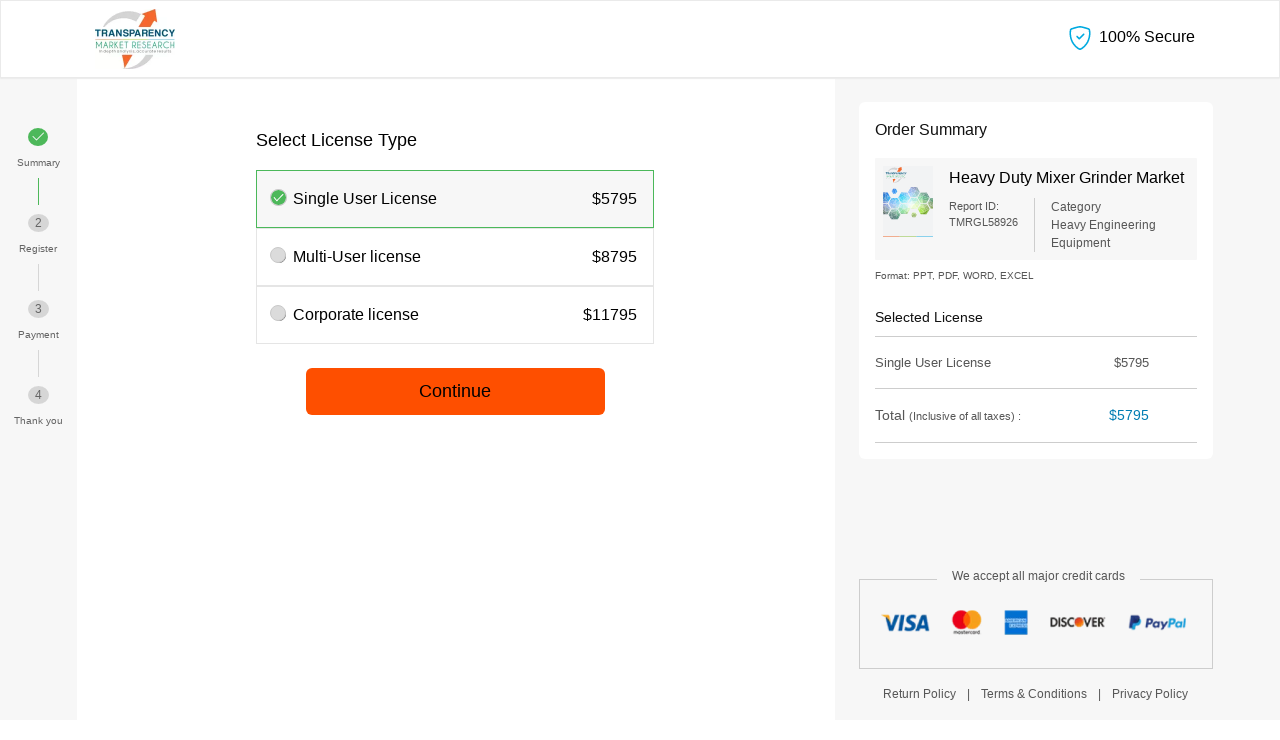

--- FILE ---
content_type: text/html; charset=UTF-8
request_url: https://www.transparencymarketresearch.com/checkout.php?rep_id=58926&ltype=S
body_size: 4341
content:
<!DOCTYPE html>
<html lang="en">
<head>
	<meta charset="utf-8">
	<meta name="viewport" content="width=device-width, initial-scale=1, shrink-to-fit=no">
	<meta name="description" content="No need to switch between webpages to complete orders. Go through step-by-step checkout process. Powered by Transparency Market Research">
	<meta name="author" content="">
	<meta name="robots" content="NOINDEX, NOFOLLOW">
	<title>Market Research Reports, Business Consulting | TMR</title>
	<link rel="icon" href="https://www.transparencymarketresearch.com/assets/images/tmr-logo.png" type="image"> 
	<link href="https://www.transparencymarketresearch.com/themes/web/bootstrap/css/bootstrap.min.css" rel="stylesheet">
	<link href="https://www.transparencymarketresearch.com/themes/web/css/theme-checkout.css" rel="stylesheet">
	    <!-- Google Tag Manager -->
    <script>(function(w,d,s,l,i){w[l]=w[l]||[];w[l].push({'gtm.start':
            new Date().getTime(),event:'gtm.js'});var f=d.getElementsByTagName(s)[0],
            j=d.createElement(s),dl=l!='dataLayer'?'&l='+l:'';j.async=true;j.src=
            'https://www.googletagmanager.com/gtm.js?id='+i+dl;f.parentNode.insertBefore(j,f);
            })(window,document,'script','dataLayer','GTM-PFKH792Z');</script>
    <!-- End Google Tag Manager -->
</head>
<body> 
 <!-- Google Tag Manager (noscript) -->
 <noscript><iframe src="https://www.googletagmanager.com/ns.html?id=GTM-PFKH792Z"
                height="0" width="0" style="display:none;visibility:hidden"></iframe></noscript>
    <!-- End Google Tag Manager (noscript) -->
	 
<!-- header start -->
<header class="checkout-Header">
    <div class="container">
        <div class="row">
            <div class="col-lg-3 col-md-3 col-sm-3 col-xs-3">
                <div class="header-logo py-2">
                    <a href="https://www.transparencymarketresearch.com/">
                        <img src="https://www.transparencymarketresearch.com/themes/web/images/TMRlogo.webp" alt="Transparency Market Research" title="Transparency Market Research" width="80px" height="60px" class="img-fluid">
                    </a>
                </div>
            </div>
            <div class="col-lg-9 col-md-9 col-sm-9 col-xs-9">
                <div class="shield text-right">
			            <svg xmlns="http://www.w3.org/2000/svg" width="30" height="24" fill="#00aae0" class="bi bi-shield-check" viewBox="0 0 16 16">
			                  <path d="M5.338 1.59a61.44 61.44 0 0 0-2.837.856.481.481 0 0 0-.328.39c-.554 4.157.726 7.19 2.253 9.188a10.725 10.725 0 0 0 2.287 2.233c.346.244.652.42.893.533.12.057.218.095.293.118a.55.55 0 0 0 .101.025.615.615 0 0 0 .1-.025c.076-.023.174-.061.294-.118.24-.113.547-.29.893-.533a10.726 10.726 0 0 0 2.287-2.233c1.527-1.997 2.807-5.031 2.253-9.188a.48.48 0 0 0-.328-.39c-.651-.213-1.75-.56-2.837-.855C9.552 1.29 8.531 1.067 8 1.067c-.53 0-1.552.223-2.662.524zM5.072.56C6.157.265 7.31 0 8 0s1.843.265 2.928.56c1.11.3 2.229.655 2.887.87a1.54 1.54 0 0 1 1.044 1.262c.596 4.477-.787 7.795-2.465 9.99a11.775 11.775 0 0 1-2.517 2.453 7.159 7.159 0 0 1-1.048.625c-.28.132-.581.24-.829.24s-.548-.108-.829-.24a7.158 7.158 0 0 1-1.048-.625 11.777 11.777 0 0 1-2.517-2.453C1.928 10.487.545 7.169 1.141 2.692A1.54 1.54 0 0 1 2.185 1.43 62.456 62.456 0 0 1 5.072.56z"></path>
			                  <path d="M10.854 5.146a.5.5 0 0 1 0 .708l-3 3a.5.5 0 0 1-.708 0l-1.5-1.5a.5.5 0 1 1 .708-.708L7.5 7.793l2.646-2.647a.5.5 0 0 1 .708 0z"></path>
			            </svg>
			            <span class="bold500 t-black1">100% Secure</span>
			        </div>
            </div>
        </div>
    </div>
</header>
<!-- header end -->
 
<!-- Checkout Section -->
<section class="checkout-section bg-grey4">
	<div class="container-fluid pl-0">
		<div class="row">
			<div class="col-lg-12 col-md-12 col-sm-12 col-12">
				<div class="maindiv d-flex">	
					<div class="timeline py-5">
						<div class="step step1">
							<p class="m-0 font14">
								<span class="font12">
									<svg xmlns="http://www.w3.org/2000/svg" width="16" height="16" fill="#f7f7f7" class="bi bi-check2" viewBox="0 0 16 16">
	   									<path d="M13.854 3.646a.5.5 0 0 1 0 .708l-7 7a.5.5 0 0 1-.708 0l-3.5-3.5a.5.5 0 1 1 .708-.708L6.5 10.293l6.646-6.647a.5.5 0 0 1 .708 0z"/>
									</svg>	
								</span>
							</p>
							<p class="py-2 m-0 font10 t-grey1">Summary</p>
						</div>
						<div class="step step2">
							<p class="m-0 font14"><span class="font12">2</span></p>
							<p class="py-2 m-0 font10 t-grey1">Register</p>
						</div>
						<div class="step step3">
							<p class="m-0 font14"><span class="font12">3</span></p>
							<p class="py-2 m-0 font10 t-grey1">Payment</p>
						</div>
						<div class="step step4">
							<p class="m-0 font14"><span class="font12">4</span></p>
							<p class="py-2 m-0 font10 t-grey1">Thank you</p>
						</div>
					</div>
					<!-- Timeline Ends Here -->
                   
					<div class="formDiv py-5 px-5">
						<div class="formContainer">
							<p class="font18 t-black1">Select License Type</p>
							<form action="" method="POST">
							                    <input type="hidden" class="hdnCsrf" name="csrf_test_name" value="2ebcabd18421f204b903ebfa0359f33d" />
								<div class="selectLicenseType font16">
									<div class="licenseType licenseType1 border-grey1 bg-grey4 border-green1 px-3">
										<div class="form-check">
		                                    <label class="form-check-label d-flex justify-content-between py-3" for="gridRadios1">
		                                    	<input class="form-check-input payment_type" type="radio" name="license_type" id="gridRadios1" data-val="5795" value="S"   checked  >
		                                        <span class="licenceTpyeText t-black1 ">Single User License</span>
		                                        <span class="licencePrice bold600 t-black1 ">$5795</span>
		                                    </label>   
		                                </div>
									</div>
									<div class="licenseType licenseType2 border-grey1 px-3">
										<div class="form-check">
		                                    <label class="form-check-label d-flex justify-content-between py-3" for="gridRadios2">
		                                    	<input class="form-check-input payment_type" type="radio" name="license_type" id="gridRadios2"  data-val="8795" value="M"  >
		                                        <span class="licenceTpyeText t-black1">Multi-User license</span>
		                                        <span class="licencePrice bold600 t-black1">$8795</span>
		                                    </label> 
		                                </div>
									</div>
									<div class="licenseType licenseType3 border-grey1 px-3">
										<div class="form-check">
		                                    <label class="form-check-label d-flex justify-content-between py-3" for="gridRadios3">
		                                    	<input class="form-check-input payment_type" type="radio" name="license_type" id="gridRadios3" data-val="11795" value="L"  >
		                                        <span class="licenceTpyeText t-black1">Corporate license</span>
		                                        <span class="licencePrice bold600 t-black1">$11795</span>
		                                    </label>  
		                                </div>
									</div>
								</div>
								<div class="proceedBtnDiv mt-4 text-center">
                                <input type="hidden" id="rep_id"  name="rep_id"  value="58926">
                                <input type="hidden" id="rep_type"  name="rep_type"  value="R">
								<input type="hidden" id="ltype"  name="ltype" class="ltype" value="S">
								<input type="hidden" name="hdnPromoCode" class="hdnPromoCode" value="">							
									<button class="" type="submit" name="submit" value="priceselection" >Continue</button>
								</div>
							</form>
						</div>
					</div>
					<!-- FormDiv Ends here -->

					<div class="aside mt-4 ml-4 mb-4">
						<div class="orderDetailsDiv bg-white p-3">
							<p class="font16 t-black2">Order Summary</p>
							<div class="details bg-grey4 p-2 d-flex">
								<div class="detail-img">
									<img src="https://www.transparencymarketresearch.com/themes/web/images/CoverpageTMR.svg" alt="Publish Report" class="img-fluid" width="56" height="79">
								</div>
								<div class="detailText pl-3">
									<p class="font16 t-black1 m-0">Heavy Duty Mixer Grinder Market</p>
									<div class="rDeatils d-flex mt-2">
										<p class="m-0 pr-3 font11 t-grey2 d-flex flex-column rborder-right">
											<span>Report ID:</span>
											<span>TMRGL58926</span>
										</p>
										<p class="m-0 pl-3 font12 t-grey2 d-flex flex-column">
											<span>Category</span>
											<span>Heavy Engineering Equipment</span>
										</p>
									</div>
								</div>
							</div>
							<p class="my-2 t-grey2 font10">Format: PPT, PDF, WORD, EXCEL</p>
							<div class="licenseDetails">
								<p class="font14 t-black3 mt-4 mb-2">Selected License</p>
								<p class="p2 font13 t-grey2 m-0 py-3 d-flex justify-content-between">
									<span class="licenseName spnLicense">Single User License</span>
									<span class="licensePrice pr-5 spnPrice">$5795</span>
								</p>
								
								<!-- <div class="tmr-discount promo_frm_apply d-none">
									<p class="font13 t-grey2 m-0 py-3 d-flex justify-content-between">
										<span class="">Discount:</span>
										<span class="pr-5 spnDiscount">- $900</span>
									</p>
									<p class="couponText my-2 py-2 px-3 bg-grey4 radius4 font14 ">
										<svg xmlns="http://www.w3.org/2000/svg" width="16" height="16" class="mr-2" fill="#42a43d" viewBox="0 0 16 16">
			                              <path d="M8 15A7 7 0 1 1 8 1a7 7 0 0 1 0 14zm0 1A8 8 0 1 0 8 0a8 8 0 0 0 0 16z"></path>
			                              <path d="M10.97 4.97a.235.235 0 0 0-.02.022L7.477 9.417 5.384 7.323a.75.75 0 0 0-1.06 1.06L6.97 11.03a.75.75 0 0 0 1.079-.02l3.992-4.99a.75.75 0 0 0-1.071-1.05z"></path>
			                            </svg>
			                            Promo Code: <span class="t-red txtPromoSpn">T20</span> Applied*
									</p>	
								</div> -->
								<p class="p3 font14 t-grey2 m-0 py-3 d-flex justify-content-between">
									<span class="">Total <span class="font11">(Inclusive of all taxes) :</span></span>
									<span class="licenseTotal pr-5 t-blue spnTotal">$5795</span>
								</p>
							</div>
							
							
						</div>
						<!-- Order Details div Ends here -->

						<div class="paymentDivImg pt-5 mt-5 mb-3">
							<div class="paymentDivtext">
								<p class="t-grey2 font12 text-center m-0">We accept all major credit cards</p>
							</div>
							<div class="paymentImg px-3 py-4">
								<img src="https://www.transparencymarketresearch.com/themes/web/images/payment-methods.webp" alt="Payment Method" class="img-fluid" width="316" height="40">
							</div>
						</div>
						<!-- Payment method Image Div Ends Here -->

						<p class="font12 t-grey2 text-center">
						<a href="https://www.transparencymarketresearch.com/how-to-order.html" class="t-grey2 px-2">Return Policy</a> | 
							<a href="https://www.transparencymarketresearch.com/terms-and-conditions.html" class="t-grey2 px-2">Terms & Conditions</a> | 
							<a href="https://www.transparencymarketresearch.com/privacy-policy.html" class="t-grey2 px-2">Privacy Policy</a>
						</p>
					</div>
				</div>	
			</div>
		</div>
	</div>
</section>


<!-- footer start -->
<section class="sub-footer py-3 bg-grey2">
	<div class="container">
		<div class="row">
			<div class="col-lg-12 col-md-12 col-sm-12 col-12">
				<p class="mb-0 font14 text-center">Copyright © Transparency Market Research, Inc. All Rights reserved</p>
			</div>
		</div>
	</div>
</section>
<!-- footer end -->

 
<!-- Exit popup start TMR -->


<script src="https://www.transparencymarketresearch.com/themes/web/js/jquery.min.js"></script>   
<script src="https://www.transparencymarketresearch.com/themes/web/bootstrap/js/bootstrap.min.js"></script>
<link href="https://www.transparencymarketresearch.com/themes/web/css/checkout.css" rel="stylesheet">

<script type="text/javascript">
		 $(".licenseType").click(function(){
        $(".licenseType").removeClass("bg-grey4 border-green1");
        $(this).addClass("bg-grey4 border-green1");
    }); 
var csrfName = 'csrf_test_name',
    csrfHash = '2ebcabd18421f204b903ebfa0359f33d';

    $(document).ready(function() {
		// TMR Exit popUp
		$(document).on('mouseleave', function(e){
		if(e.clientY < 0){
			$('.tmr-exit-Modal').modal('show');
			}
		});
		$("#tmr-exit-Modal .close").click(function(){
            $('.tmr-exit-Modal').hide();
            $('#tmr-exit-Modal').removeClass('tmr-exit-Modal');
   		});
	    setTimeout(function () {
	    	$('.tmr-exit-Modal').modal('show');
	  	}, 40000);	   	
		  
    });  


	$(".payment_type").change(function(){   	 

        var price = $(this).attr("data-val");		 
        $(".spnPrice").html("$"+price);
        $(".spnTotal").html("$"+price);    
        var paymentType = $(this).val();
		$("#ltype").val(paymentType);
		// validatePromo();
        switch(paymentType){ 
            case 'S':
                $('.spnLicense').html('Single User License');				
                break;

            case 'M':
                $('.spnLicense').html('Multi User License');
                break;

            case 'L':
                $('.spnLicense').html('Corporate License');
                break;
        }

		 
    });


	$(".btnPromo").click(function(){
        var promo = $('.txtPromo').val();
        $(".ErrorPromo").html('');

        if(promo!=''){
            // validatePromo();
        }else{
            $(".ErrorPromo").html('* Please enter correct promo code');
            $('.txtPromo').focus();
        }
    });

	function validatePromo(){
    var promo = $('.txtPromo').val();
	 
    $(".ErrorPromo").html('');

    if(promo!=''){
        var price = $('.payment_type:checked').attr('data-val');
        var license_type = $('.payment_type:checked').val();
		 
        $.ajax({
            type: "POST",
            url: 'https://www.transparencymarketresearch.com/validate_promo',
            data:{'promo': promo, 'license_type':license_type, [csrfName]: csrfHash},
            dataType:"json",
            success: function(content){   
                csrfName = content['csrfName'];
                csrfHash = content['csrfHash'];

                if(content['flag']){
                    $('.hdnPromoCode').val(promo);

                    $('.promo_frm_apply').removeClass('d-none');
                    $('.applyPromo').addClass('d-none');
                    $('.txtPromoSpn').html(promo);
                    var discountPrice = (price*content['discount'])/100;
                    var totalDiscuntedPrice = price-discountPrice;

                    $(".spnDiscount").html("- $"+discountPrice);
                    $(".spnTotal").html(" $"+totalDiscuntedPrice);

					$('.tmr-exit-Modal').hide();
            		$('#tmr-exit-Modal').removeClass('tmr-exit-Modal');
			
                }else{
                    $(".ErrorPromo").html('* Please enter correct promo code');
                    $('.txtPromo').val('');
                    $('.txtPromo').focus();
                }

                $('.hdnCsrf').val(csrfHash);
            }   
        });
    }
}
// validatePromo();
function onLoadcheckPriceType()
{ 	
        var paymentType = $('.payment_type:checked').val();		
		$("#ltype").val(paymentType);
		var price = $('.payment_type:checked').attr("data-val");	  	 
        $(".spnPrice").html("$"+price);
        $(".spnTotal").html("$"+price);    

		// validatePromo();
        switch(paymentType){ 
            case 'S':
                $('.spnLicense').html('Single User License');				
                break;

            case 'M':
                $('.spnLicense').html('Multi User License');
                break;

            case 'L':
                $('.spnLicense').html('Corporate License');
                break;
        }
}
onLoadcheckPriceType();
</script>
</body>
</html>